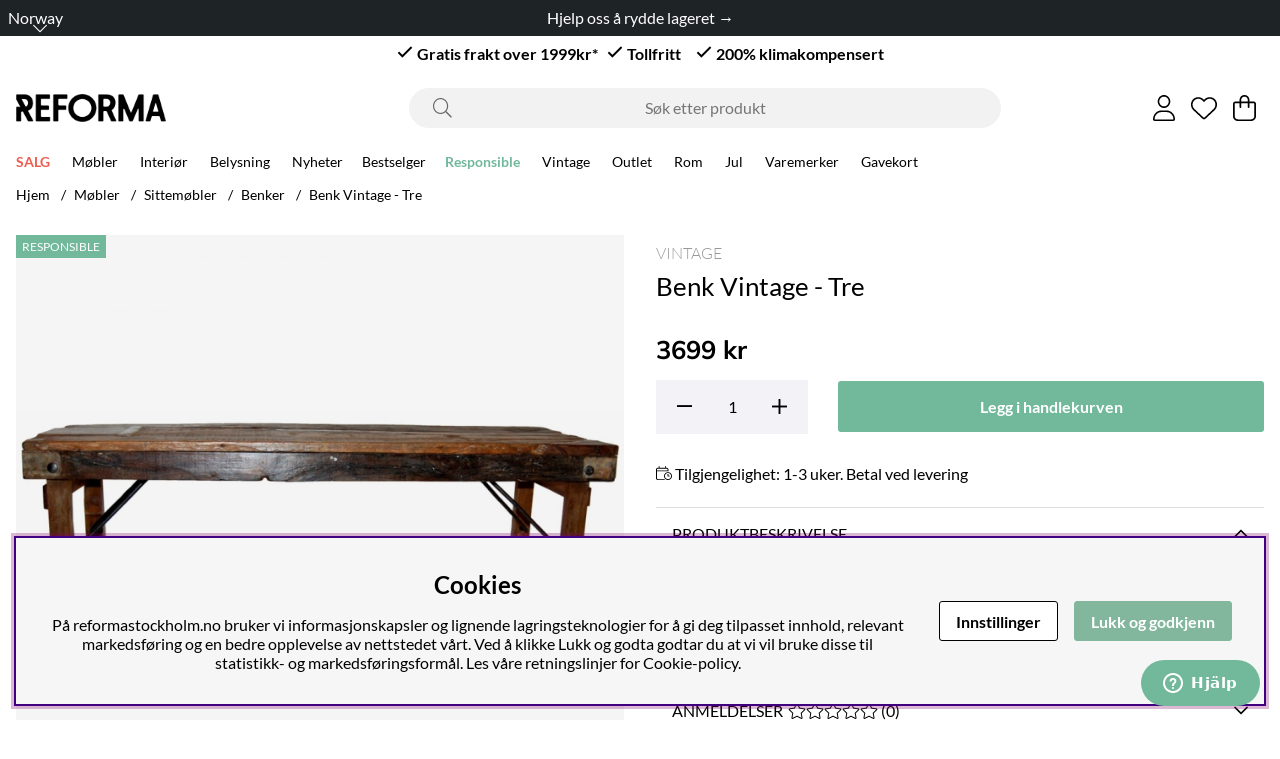

--- FILE ---
content_type: image/svg+xml
request_url: https://www.reformastockholm.no/dokument/bibliotek/Image/trygg-ehandel.svg
body_size: 5915
content:
<svg width="160" height="161" viewBox="0 0 160 161" fill="none" xmlns="http://www.w3.org/2000/svg">
<path d="M0 80.0017C0 35.8174 35.8166 0 80 0C124.183 0 160 35.8174 160 80.0017C160 124.183 124.183 160.003 80 160.003C35.8166 160 0 124.183 0 80.0017Z" fill="#FFD646"/>
<path d="M44.2805 22.9806L51.9602 34.4466L48.6982 36.6294L41.0219 25.16L37.163 27.7419L35.2891 24.7748L46.1267 17.5218L48.1533 20.3813L44.2805 22.9806Z" fill="black"/>
<path d="M66.2855 20.77L72.2058 26.562L67.8437 27.8495L63.1137 22.5017L60.7643 23.1957L62.5932 29.3972L58.8487 30.5008L53.9487 13.8848L60.039 12.0872C64.1617 10.8691 66.695 11.8824 67.743 15.4256C68.4301 17.7542 67.9165 19.6838 66.2855 20.77ZM60.976 15.1827L58.6058 15.8803L59.9384 20.3986L62.2427 19.7219C63.9049 19.2291 64.4185 18.5247 63.891 16.7305C63.3913 15.0474 62.614 14.7003 60.976 15.1827Z" fill="black"/>
<path d="M76.5851 9.28315L79.6077 15.7935L80.3539 17.4905H80.4198L81.0861 15.7484L83.7686 9.16169L88.0405 9.09229L82.3527 20.9886L82.4464 26.5134L78.4764 26.5793L78.3793 21.058L72.1987 9.35603L76.5851 9.28315Z" fill="black"/>
<path d="M101.176 29.7616C99.7702 29.9837 97.7401 29.7929 95.9182 29.2758C90.2374 27.6621 88.8423 24.1258 90.4629 18.4206C92.1148 12.6077 95.3352 10.4735 100.95 12.0664C102.522 12.514 104.198 13.3018 105.33 14.1243L104.053 17.2649C103.004 16.4876 101.592 15.8005 100.214 15.4083C96.9315 14.4783 95.5642 15.384 94.4017 19.4894C93.2218 23.6399 93.8742 25.0732 96.7788 25.8991C97.4208 26.0796 98.042 26.1837 98.6181 26.1837L100.232 20.5028L103.535 21.4398L101.176 29.7616Z" fill="black"/>
<path d="M114.838 38.0939C113.426 37.8961 111.538 37.1187 109.945 36.095C104.972 32.8884 104.674 29.0884 107.898 24.098C111.177 19.014 114.883 17.9139 119.797 21.0823C121.175 21.9742 122.546 23.2131 123.389 24.334L121.251 26.968C120.474 25.9165 119.322 24.8441 118.118 24.0668C115.241 22.2171 113.672 22.6856 111.357 26.2774C109.015 29.9074 109.22 31.469 111.76 33.1105C112.326 33.4714 112.888 33.7525 113.436 33.9191L116.643 28.9496L119.533 30.8131L114.838 38.0939Z" fill="black"/>
<path d="M27.8315 124.079L24.9928 125.949L18.2466 116.284L32.4573 106.359L39.0022 115.736L36.2191 117.766L31.8674 111.533L29.0426 113.504L32.7072 118.755L30.1739 120.521L26.5058 115.278L23.2681 117.54L27.8315 124.079Z" fill="black"/>
<path d="M40.7268 128.375L38.9882 130.29L34.0986 125.859L35.8338 123.94L40.7268 128.375Z" fill="black"/>
<path d="M49.6593 144.717L52.9422 138.435L47.5771 135.631L44.2977 141.919L40.8379 140.111L48.8542 124.759L52.3106 126.563L49.2012 132.522L54.5663 135.322L57.6756 129.364L61.1146 131.161L53.0983 146.511L49.6593 144.717Z" fill="black"/>
<path d="M71.0295 147.514L64.8421 146.417L63.2978 149.568L59.2515 148.853L68.1631 132.841L72.7334 133.65L75.6658 151.765L71.3905 151.005L71.0295 147.514ZM69.0827 137.835L66.3447 143.377L70.6895 144.147L70.0856 138.012L69.9503 136.134L69.8844 136.124L69.0827 137.835Z" fill="black"/>
<path d="M93.8983 150.182L85.9688 141.715L84.7334 140.32L84.6882 140.351L84.9624 142.204L86.1805 151.223L82.7484 151.689L80.4268 134.514L83.7235 134.07L91.0353 142.107L92.2708 143.502L92.3194 143.471L92.0209 141.645L90.8688 133.105L94.28 132.643L96.6017 149.818L93.8983 150.182Z" fill="black"/>
<path d="M110.799 144.432L104.916 147.281L97.3721 131.692L103.213 128.868C108.161 126.47 111.354 127.823 113.956 133.205C116.688 138.841 115.414 142.204 110.799 144.432ZM104.687 132.026L102.404 133.133L106.919 142.464L109.23 141.35C111.618 140.195 112.201 138.959 110.271 134.968C108.48 131.269 107.165 130.828 104.687 132.026Z" fill="black"/>
<path d="M130.503 125.998L132.72 128.566L124.017 136.492L112.364 123.693L120.81 116.003L123.177 118.495L117.559 123.607L119.873 126.154L124.603 121.847L126.686 124.134L121.959 128.437L124.614 131.356L130.503 125.998Z" fill="black"/>
<path d="M140.504 111.46L143.405 113.438L137.474 122.659L122.913 113.293L125.033 109.992L136.645 117.461L140.504 111.46Z" fill="black"/>
<path d="M146.48 48.5153L138.13 49.7577L134.369 42.2062L132.97 50.5281L124.624 51.774L132.109 55.6746L130.711 63.9965L136.735 58.083L144.217 61.9802L140.455 54.4253L146.48 48.5153Z" fill="#EFAC01"/>
<path d="M153.809 85.3322L145.952 82.2505L146.456 73.8245L141.097 80.3453L133.241 77.2636L137.783 84.3744L132.425 90.8917L140.594 88.7678L145.137 95.8785L145.644 87.456L153.809 85.3322Z" fill="#EFAC01"/>
<path d="M13.8706 48.5153L22.2131 49.7577L25.9784 42.2062L27.3769 50.5281L35.7229 51.774L28.2375 55.6746L29.6325 63.9965L23.6116 58.083L16.1263 61.9802L19.888 54.4253L13.8706 48.5153Z" fill="#EFAC01"/>
<path d="M6.1875 85.3322L14.0476 82.2505L13.541 73.8245L18.9025 80.3453L26.7592 77.2636L22.2167 84.3744L27.5713 90.8917L19.4057 88.7678L14.8597 95.8785L14.3565 87.456L6.1875 85.3322Z" fill="#EFAC01"/>
<path d="M80 125.335C105.034 125.335 125.329 105.04 125.329 80.0052C125.329 54.9704 105.034 34.6756 80 34.6756C54.9657 34.6756 34.6714 54.9704 34.6714 80.0052C34.6714 105.04 54.9657 125.335 80 125.335Z" fill="#009EE2"/>
<path d="M103.92 110.988H56.0793C53.9971 110.988 52.3105 109.302 52.3105 107.22V73.0715C52.3105 70.9893 53.9971 69.3027 56.0793 69.3027H103.917C105.999 69.3027 107.686 70.9893 107.686 73.0715V107.22C107.686 109.302 105.999 110.988 103.92 110.988Z" fill="white"/>
<path d="M79.9999 48.2794C86.9613 48.2794 92.6247 53.943 92.6247 60.9045V74.595C92.6247 81.5565 86.9613 87.2201 79.9999 87.2201C73.0386 87.2201 67.3751 81.5565 67.3751 74.595V60.9045C67.3716 53.943 73.0386 48.2794 79.9999 48.2794ZM79.9999 40.367C68.6591 40.367 59.4629 49.5634 59.4629 60.9045V74.595C59.4629 85.936 68.6591 95.1324 79.9999 95.1324C91.3407 95.1324 100.537 85.936 100.537 74.595V60.9045C100.537 49.5634 91.3407 40.367 79.9999 40.367Z" fill="white"/>
<path d="M84.7607 85.6237C84.7607 87.1784 84.0181 88.5596 82.8729 89.4376V98.1135C82.8729 99.7168 81.5715 101.018 79.9683 101.018C78.3615 101.018 77.0602 99.7168 77.0602 98.1135V89.4376C75.9115 88.5631 75.1724 87.1784 75.1724 85.6237C75.1724 82.9724 77.3205 80.8242 79.9717 80.8242C82.6126 80.8242 84.7607 82.9724 84.7607 85.6237Z" fill="#009EE2"/>
</svg>
